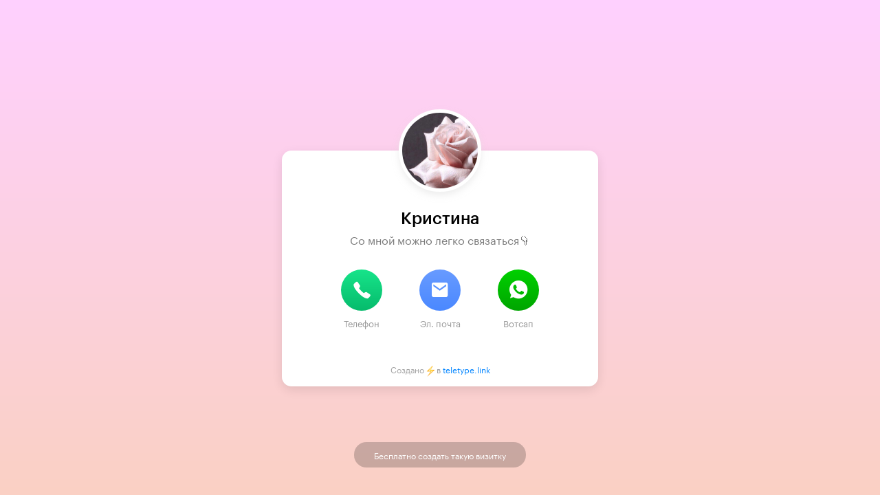

--- FILE ---
content_type: text/html; charset=UTF-8
request_url: https://teletype.link/kris.z_desing
body_size: 1836
content:
<!DOCTYPE html>
<html lang="en">
<head>
    <meta charset="utf-8" />
    <title>Кристина</title>
    <base href="/" />
    <meta name="viewport" content="width=device-width, initial-scale=1" />
    <link rel="icon" type="image/x-icon" href="/dist/assets/favicon.png" />

    <!-- Google Tag Manager -->
    <script>(function(w,d,s,l,i){w[l]=w[l]||[];w[l].push({'gtm.start':
                new Date().getTime(),event:'gtm.js'});var f=d.getElementsByTagName(s)[0],
            j=d.createElement(s),dl=l!='dataLayer'?'&l='+l:'';j.async=true;j.src=
            'https://www.googletagmanager.com/gtm.js?id='+i+dl;f.parentNode.insertBefore(j,f);
        })(window,document,'script','dataLayer','GTM-W74MG6M');</script>
    <!-- End Google Tag Manager -->

    <!-- Custom user's metrics -->
        <!-- End custom user's metrics -->

    <link href="/dist-static/static.css?_=1589633167" rel="stylesheet">

    <!-- OpenGraph preview -->
    <meta property="og:title" content="Кристина">
    <meta property="og:description" content="Со мной можно легко связаться👇">
    <meta property="og:type" content="website">
    <meta property="og:site_name" content="Кристина">
    <meta property="og:url" content="https://teletype.link/kris.z_desing">
    <meta property="og:image" content="https://teletype.link/files/a90a3c7db8984fcbbce67134f10c494a.jpe">
    <meta property="og:image:alt" content="Кристина">

    <meta property="vk:image" content="https://teletype.link/files/f409424073d2a0106cc5b9436bc1058e.jpe">

    <meta property="twitter:card" content="summary_large_image">
    <meta property="twitter:site" content="https://teletype.link/kris.z_desing">
    <meta property="twitter:image" content="https://teletype.link/files/36e0135677b684ef1c39b0e6807f7678.jpe">
    <meta property="twitter:title" content="Кристина">
    <meta property="twitter:description" content="Со мной можно легко связаться👇">
    <!-- End OpenGraph preview -->
</head>

<body>
<!-- Google Tag Manager (noscript) -->
<noscript><iframe src="https://www.googletagmanager.com/ns.html?id=GTM-W74MG6M"
                  height="0" width="0" style="display:none;visibility:hidden"></iframe></noscript>
<!-- End Google Tag Manager (noscript) -->

<!--[if lt IE 10]>
<p>
    You are using an <strong>outdated</strong> browser. Please
    <a href="http://browsehappy.com/">upgrade your browser</a> to improve your experience.
</p>
<![endif]-->

<div class="main-container">
            <div class="promo-link">
            <a href="https://teletype.link/?utm_source=client&utm_medium=footer&utm_campaign=kris.z_desing" target="_blank">Бесплатно создать такую визитку</a>
        </div>
        <div class="background-container">
        <div class="gradient-container">
    <div class="gradient-variant" data-gradient-preset="linear-gradient(to bottom, #ffd1ff, #fad0c4)"></div>

    </div>
    </div>
    <div class="card-container avatar-medium font-pt-graphik">
        <div class="card">
            <div class="card-avatar avatar-size-medium">
                <img src="https://teletype.link/files/73d0c6f9b1c3d807f0741a120db00cb3.png" alt="Кристина"/>
            </div>
            <div class="card-name">Кристина</div>
            <div class="card-description">
                Со мной можно легко связаться👇            </div>
            
            <div class="card-buttons-container">
                
                <div class="buttons-row justify-around">
                    
                    <div class="button-container">
                        <a  href="https://teletype.link/phone/FhNZ-seHUdL-ALkPzObT_bW0R1gahYlXc4gtwfBmkGskTj4p_lW6oZVvpATbxz8R" class="messenger-button phone "> <i class="font-icon-phone"></i> </a>
                        <span>Телефон</span>
                    </div>
                
                    <div class="button-container">
                        <a  href="https://teletype.link/email/8NSsw9rZp2nCxtnGoeBx0jNrXZf2NjXxagZbtj0ngJerJTkOadk1ZXpBX2w7k9Dt" class="messenger-button email "> <i class="font-icon-email"></i> </a>
                        <span>Эл. почта</span>
                    </div>
                
                    <div class="button-container">
                        <a  href="https://teletype.link/whatsapp/BT0LAYkiCx9J1JKQB1hvx3vqgcNRapRv3CAUMxf1enigouDnSHJ1TOZz6W-MRDSX" class="messenger-button whatsapp "> <i class="font-icon-whatsapp"></i> </a>
                        <span>Вотсап</span>
                    </div>
                
                </div>
                        </div>

            <div class="card-links-container">
                            </div>

                            <div class="copyright">
                    Создано <i class="icon-lightning"></i> в <a href="https://teletype.link/?utm_source=client&utm_medium=card&utm_campaign=kris.z_desing">teletype.link</a>
                </div>
                    </div>
    </div>
</div>
<script type="text/javascript" src="/dist-static/static.js?_=1589633167"></script></body>
</html>



--- FILE ---
content_type: text/css
request_url: https://teletype.link/dist-static/static.css?_=1589633167
body_size: 20317
content:
@charset "UTF-8";@import url(https://fonts.googleapis.com/css?family=PT+Serif:400,700|Roboto:400,700&subset=cyrillic-ext,latin-ext);
/*! normalize.css v8.0.1 | MIT License | github.com/necolas/normalize.css */html{line-height:1.15;-webkit-text-size-adjust:100%}body{margin:0}main{display:block}h1{font-size:2em;margin:.67em 0}hr{-webkit-box-sizing:content-box;box-sizing:content-box;height:0;overflow:visible}pre{font-family:monospace,monospace;font-size:1em}a{background-color:transparent}abbr[title]{border-bottom:none;text-decoration:underline;-webkit-text-decoration:underline dotted;text-decoration:underline dotted}b,strong{font-weight:bolder}code,kbd,samp{font-family:monospace,monospace;font-size:1em}small{font-size:80%}sub,sup{font-size:75%;line-height:0;position:relative;vertical-align:baseline}sub{bottom:-.25em}sup{top:-.5em}img{border-style:none}button,input,optgroup,select,textarea{font-family:inherit;font-size:100%;line-height:1.15;margin:0}button,input{overflow:visible}button,select{text-transform:none}[type=button],[type=reset],[type=submit],button{-webkit-appearance:button}[type=button]::-moz-focus-inner,[type=reset]::-moz-focus-inner,[type=submit]::-moz-focus-inner,button::-moz-focus-inner{border-style:none;padding:0}[type=button]:-moz-focusring,[type=reset]:-moz-focusring,[type=submit]:-moz-focusring,button:-moz-focusring{outline:1px dotted ButtonText}fieldset{padding:.35em .75em .625em}legend{-webkit-box-sizing:border-box;box-sizing:border-box;color:inherit;display:table;max-width:100%;padding:0;white-space:normal}progress{vertical-align:baseline}textarea{overflow:auto}[type=checkbox],[type=radio]{-webkit-box-sizing:border-box;box-sizing:border-box;padding:0}[type=number]::-webkit-inner-spin-button,[type=number]::-webkit-outer-spin-button{height:auto}[type=search]{-webkit-appearance:textfield;outline-offset:-2px}[type=search]::-webkit-search-decoration{-webkit-appearance:none}::-webkit-file-upload-button{-webkit-appearance:button;font:inherit}details{display:block}summary{display:list-item}[hidden],template{display:none}@font-face{font-family:Graphik;src:url(graphik/Graphik-Regular-Web.eot);src:url(graphik/Graphik-Regular-Web.eot#iefix) format("embedded-opentype"),url(graphik/Graphik-Regular-Web.ttf) format("truetype"),url(graphik/Graphik-Regular-Web.woff) format("woff"),url(graphik/Graphik-Regular-Web.woff2) format("woff2");font-weight:400;font-style:normal}@font-face{font-family:Graphik;src:url(graphik/Graphik-Medium-Web.eot);src:url(graphik/Graphik-Medium-Web.eot#iefix) format("embedded-opentype"),url(graphik/Graphik-Medium-Web.ttf) format("truetype"),url(graphik/Graphik-Medium-Web.woff) format("woff"),url(graphik/Graphik-Medium-Web.woff2) format("woff2");font-weight:500;font-style:normal}@font-face{font-family:teletypelink;src:url([data-uri]);src:url([data-uri]#iefix) format("embedded-opentype"),url([data-uri]) format("truetype"),url([data-uri]) format("woff"),url(teletype.link/teletypelink.svg#teletypelink) format("svg");font-weight:400;font-style:normal}[class*=" font-icon-"],[class^=font-icon-]{font-family:teletypelink!important;speak:none;font-style:normal;font-weight:400;font-variant:normal;text-transform:none;line-height:1;-webkit-font-smoothing:antialiased;-moz-osx-font-smoothing:grayscale}.icon-lightning{display:inline-block;width:12px;height:16px;background:url([data-uri]) no-repeat 50%;background-size:cover;margin-bottom:-5px}.font-icon-vcard:before{content:""}.font-icon-appstore:before{content:""}.font-icon-gplay:before{content:""}.font-icon-google:before{content:""}.font-icon-yandex:before{content:""}.font-icon-odnoklassniki:before{content:""}.font-icon-dribbble:before{content:""}.font-icon-behance:before{content:""}.font-icon-email:before{content:""}.font-icon-facebook:before{content:""}.font-icon-github:before{content:""}.font-icon-icon-back:before{content:""}.font-icon-imessage:before{content:""}.font-icon-instagram:before{content:""}.font-icon-linkedin:before{content:""}.font-icon-medium:before{content:""}.font-icon-messenger:before{content:""}.font-icon-phone:before{content:""}.font-icon-skype:before{content:""}.font-icon-snapchat:before{content:""}.font-icon-telegram:before{content:""}.font-icon-tumblr:before{content:""}.font-icon-twitter:before{content:""}.font-icon-viber:before{content:""}.font-icon-vimeo:before{content:""}.font-icon-vine:before{content:""}.font-icon-vk:before{content:""}.font-icon-whatsapp:before{content:""}.font-icon-youtube:before{content:""}.messenger-button{font-size:28px}.messenger-button:not(.mono).telegram{background:-webkit-gradient(linear,left top,left bottom,from(#5ad0fe),to(#139bd0))!important;background:linear-gradient(180deg,#5ad0fe,#139bd0)!important}.messenger-button:not(.mono).messenger{background:-webkit-gradient(linear,left top,left bottom,from(#79d1ff),to(#43a5ff))!important;background:linear-gradient(180deg,#79d1ff,#43a5ff)!important}.messenger-button:not(.mono).whatsapp{background:-webkit-gradient(linear,left top,left bottom,from(#00d100),to(#00a500))!important;background:linear-gradient(180deg,#00d100,#00a500)!important}.messenger-button:not(.mono).viber{background:-webkit-gradient(linear,left top,left bottom,from(#b389cb),to(#7c519b))!important;background:linear-gradient(180deg,#b389cb,#7c519b)!important}.messenger-button:not(.mono).vk{background:-webkit-gradient(linear,left top,left bottom,from(#659de1),to(#45668e))!important;background:linear-gradient(180deg,#659de1,#45668e)!important}.messenger-button:not(.mono).skype{background:-webkit-gradient(linear,left top,left bottom,from(#60d4ff),to(#00aff0))!important;background:linear-gradient(180deg,#60d4ff,#00aff0)!important}.messenger-button:not(.mono).phone{background:-webkit-gradient(linear,left top,left bottom,from(#17e48a),to(#06bb6c))!important;background:linear-gradient(180deg,#17e48a,#06bb6c)!important}.messenger-button:not(.mono).odnoklassniki{background:-webkit-gradient(linear,left top,left bottom,from(#ffb74e),to(#f99400))!important;background:linear-gradient(180deg,#ffb74e,#f99400)!important}.messenger-button:not(.mono).instagram{background:-webkit-gradient(linear,left top,left bottom,from(#f39750),to(#ec3975))!important;background:linear-gradient(180deg,#f39750,#ec3975)!important}.messenger-button:not(.mono).email{background:-webkit-gradient(linear,left top,left bottom,from(#689bff),to(#4a88ff))!important;background:linear-gradient(180deg,#689bff,#4a88ff)!important}.messenger-button:not(.mono).facebook{background:-webkit-gradient(linear,left top,left bottom,from(#789ef6),to(#5170b7))!important;background:linear-gradient(180deg,#789ef6,#5170b7)!important}.messenger-button:not(.mono).youtube{background:-webkit-gradient(linear,left bottom,left top,from(#ce1312),to(#ff6d6c))!important;background:linear-gradient(0deg,#ce1312,#ff6d6c)!important}.messenger-button:not(.mono).behance{background:-webkit-gradient(linear,left top,left bottom,from(#33a2ff),to(#1769ff))!important;background:linear-gradient(180deg,#33a2ff,#1769ff)!important}.messenger-button:not(.mono).vimeo{background:-webkit-gradient(linear,left top,left bottom,from(#28b6ee),to(#139bd0))!important;background:linear-gradient(180deg,#28b6ee,#139bd0)!important}.messenger-button:not(.mono).snapchat{background:-webkit-gradient(linear,left top,left bottom,from(#ffe931),to(#f1d807))!important;background:linear-gradient(180deg,#ffe931,#f1d807)!important}.messenger-button:not(.mono).vine{background:-webkit-gradient(linear,left top,left bottom,from(#1ee7b3),to(#00b687))!important;background:linear-gradient(180deg,#1ee7b3,#00b687)!important}.messenger-button:not(.mono).linkedin{background:-webkit-gradient(linear,left bottom,left top,from(#007ebb),to(#25b1f5))!important;background:linear-gradient(0deg,#007ebb,#25b1f5)!important}.messenger-button:not(.mono).medium{background:-webkit-gradient(linear,left top,left bottom,from(#55514e),to(#12100e))!important;background:linear-gradient(180deg,#55514e,#12100e)!important}.messenger-button:not(.mono).github{background:-webkit-gradient(linear,left top,left bottom,from(#454d53),to(#24292d))!important;background:linear-gradient(180deg,#454d53,#24292d)!important}.messenger-button:not(.mono).thumblr{background:-webkit-gradient(linear,left top,left bottom,from(#5b718f),to(#34455d))!important;background:linear-gradient(180deg,#5b718f,#34455d)!important}.messenger-button:not(.mono).twitter{background:-webkit-gradient(linear,left top,left bottom,from(#53cfff),to(#00aaec))!important;background:linear-gradient(180deg,#53cfff,#00aaec)!important}.messenger-button:not(.mono).dribbble{background:-webkit-gradient(linear,left top,left bottom,from(#f07ca9),to(#ec4a89))!important;background:linear-gradient(180deg,#f07ca9,#ec4a89)!important}.messenger-button:not(.mono).gplay{background:-webkit-gradient(linear,left top,left bottom,from(#00f26f),to(#00d274))!important;background:linear-gradient(180deg,#00f26f,#00d274)!important}.messenger-button:not(.mono).appstore{background:-webkit-gradient(linear,left top,left bottom,from(#10c7fc),to(#1a61eb))!important;background:linear-gradient(180deg,#10c7fc,#1a61eb)!important}.messenger-button:not(.mono).vcard{background:-webkit-gradient(linear,left top,left bottom,from(#42d3fd),to(#4981ef))!important;background:linear-gradient(180deg,#42d3fd,#4981ef)!important}*,:after,:before{-webkit-box-sizing:border-box;box-sizing:border-box}body,html{position:relative;font-family:Graphik,Helvetica Neue,Arial;height:100%;width:100%;text-rendering:optimizelegibility;-webkit-tap-highlight-color:rgba(0,0,0,0);-webkit-text-size-adjust:none;-webkit-font-smoothing:antialiased;-moz-tap-highlight-color:transparent;-moz-text-size-adjust:none;-moz-font-smoothing:antialiased;-ms-tap-highlight-color:transparent;-ms-text-size-adjust:none;-ms-font-smoothing:antialiased;-moz-osx-font-smoothing:grayscale}.main-container{display:-webkit-box;display:-ms-flexbox;display:flex;position:relative;min-height:100%;-webkit-box-align:center;-ms-flex-align:center;align-items:center;-ms-flex-line-pack:center;align-content:center;-webkit-box-pack:center;-ms-flex-pack:center;justify-content:center}.promo-link{position:absolute;bottom:40px;left:0;right:0;text-align:center;z-index:100;display:none}@media only screen and (min-width:768px){.promo-link{display:block}}.promo-link a{display:block;margin:0 auto;width:250px;background:rgba(0,0,0,.2);color:#fff;font-size:12px;font-weight:400;text-decoration:none;padding:12px 5px;border-radius:20px}.promo-link a:hover{background:rgba(0,0,0,.5)}.card-container{display:block;min-width:280px;width:100%;max-width:360px;background:#fff;border-radius:14px;-webkit-box-shadow:0 5px 15px 0 rgba(0,0,0,.1);box-shadow:0 5px 15px 0 rgba(0,0,0,.1);position:relative;z-index:20;padding:0 20px 52px;max-width:320px;margin:30px 20px}@media only screen and (min-width:768px){.card-container{margin-left:auto;margin-right:auto}}.card-container.avatar-small{margin-top:80px}.card-container.avatar-medium{margin-top:90px}.card-container.avatar-large{margin-top:97px}.card-container.font-pt-serif{font-family:"PT Serif",Graphik,Helvetica Neue,Arial!important}.card-container.font-pt-roboto{font-family:Roboto,Graphik,Helvetica Neue,Arial!important}.card-container .card-avatar{display:block;border-radius:100%;-webkit-box-shadow:0 5px 10px 0 hsla(0,0%,87.1%,.5);box-shadow:0 5px 10px 0 hsla(0,0%,87.1%,.5);border:5px solid #fff;margin:0 auto -34px;text-align:center;position:relative;top:-60px;display:-webkit-box;display:-ms-flexbox;display:flex;-webkit-box-align:center;-ms-flex-align:center;align-items:center;-ms-flex-line-pack:center;align-content:center;-webkit-box-pack:center;-ms-flex-pack:center;justify-content:center;overflow:hidden;width:120px;height:120px;background:#dfe0e4}.card-container .card-avatar.no-avatar{background:#dfe0e4}.card-container .card-avatar img{display:block;max-width:100%;height:auto}.card-container .card-avatar.avatar-size-small{width:100px;height:100px;top:-50px}.card-container .card-avatar.avatar-size-large{width:135px;height:135px;top:-67px;margin-bottom:-41px}.card-container .card-name{display:block;text-align:center;font-weight:500;font-size:20px;line-break:normal;color:#000;padding-bottom:3px}@media only screen and (min-width:768px){.card-container .card-name{font-size:24px;padding-bottom:5px}}.card-container .card-description{display:block;text-align:center;font-size:14px;color:#7b7b7b;line-height:1.36;padding-bottom:4px}@media only screen and (min-width:768px){.card-container .card-description{font-size:16px;padding-bottom:15px}}.card-container .card-main-button{padding-top:8px;padding-bottom:4px}.card-container .card-main-button a{display:block;text-decoration:none;text-align:center;font-size:14px;font-weight:500;padding:10px 5px;border-radius:5px;border-radius:20px}@media only screen and (min-width:768px){.card-container .card-main-button{padding-top:6px;padding-bottom:8px}.card-container .card-main-button a{font-weight:500;font-size:15px;padding:11px 5px}}.card-container .card-buttons-container{padding-top:8px;display:block}.card-container .card-buttons-container .button-container{width:70px;margin:10px 2px;text-align:center}.card-container .card-buttons-container .button-container span{display:block;font-size:11px;color:#999;margin-top:10px}.card-container .card-buttons-container .messenger-button{width:60px;height:60px;border-radius:50%;color:#fff;display:-webkit-box;display:-ms-flexbox;display:flex;-webkit-box-align:center;-ms-flex-align:center;align-items:center;-ms-flex-line-pack:center;align-content:center;-webkit-box-pack:center;-ms-flex-pack:center;justify-content:center;text-decoration:none;margin-left:auto;margin-right:auto}.card-container .card-buttons-container .buttons-row{display:-webkit-box;display:-ms-flexbox;display:flex;-ms-flex-pack:distribute;justify-content:space-around;-webkit-box-align:center;-ms-flex-align:center;align-items:center;-webkit-box-orient:horizontal;-webkit-box-direction:normal;-ms-flex-flow:row wrap;flex-flow:row wrap;margin-left:-12px;margin-right:-12px}.card-container .card-buttons-container .buttons-row.justify-center{-webkit-box-pack:space-evenly;-ms-flex-pack:space-evenly;justify-content:space-evenly;margin-left:15px;margin-right:15px}.card-container .card-buttons-container .buttons-row.justify-center .button-container{margin-left:0;margin-right:0}.card-container .card-links-container{padding-top:20px;padding-bottom:3px}.card-container .card-links-container .block-container{margin:0 0 10px;border:1px solid #e7e7e7;border-radius:10px;display:-webkit-box;display:-ms-flexbox;display:flex;-webkit-box-align:center;-ms-flex-align:center;align-items:center;height:60px;position:relative;padding:5px 5px 5px 0;overflow:hidden}.card-container .card-links-container .block-container>a{position:absolute;top:0;left:0;right:0;bottom:0;display:block;cursor:pointer}.card-container .card-links-container .block-container .text-container{font-size:14px;line-height:1.29;color:#000}.card-container .card-links-container .block-container .icons-container{width:58px;display:-webkit-box;display:-ms-flexbox;display:flex;-ms-flex-line-pack:center;align-content:center;-webkit-box-align:center;-ms-flex-align:center;align-items:center;-webkit-box-pack:center;-ms-flex-pack:center;justify-content:center;-webkit-box-flex:0;-ms-flex:0 0 58px;flex:0 0 58px}.card-container .card-links-container .block-container .icons-container img{width:28px;height:auto;display:block}.card-container .copyright{position:absolute;left:0;right:0;text-align:center;bottom:19px;font-size:12px;color:#a3a3a3}.card-container .copyright a{color:#0084ff;text-decoration:none}.card-container .copyright.black a{color:#000}@media only screen and (min-width:768px){.card-container{max-width:100%;width:460px;padding-left:86px;padding-right:86px}.card-container .card-buttons-container{margin-left:-15px;margin-right:-15px}.card-container .card-buttons-container .button-container{margin:11px 8px;width:96px}.card-container .card-buttons-container .button-container span{font-size:13px}}.background-container{z-index:10}.background-container,.background-container .gradient-preset,.background-container .gradient-variant,.background-container>div{position:absolute;top:0;bottom:0;left:0;right:0}.background-container .gradient-preset{background:transparent no-repeat 50%;background-size:cover}.background-container .gradient-preset.ios{background-image:url(images/ios-preset-xs.jpg)}@media only screen and (min-width:768px){.background-container .gradient-preset.ios{background-image:url(images/ios-preset-lg.jpg)}}.background-container .custom-image-container{background:transparent no-repeat 50%;background-size:cover}.background-container .custom-image-container,.background-container .emoji-container{position:absolute;top:0;bottom:0;left:0;right:0}.background-container .emoji-container .desktop-emoji-variant,.background-container .emoji-container .mobile-emoji-variant{position:absolute;top:0;bottom:0;left:0;right:0;display:block;background:#f2f2f2 repeat 0 0}.background-container .emoji-container .mobile-emoji-variant{background-size:509px;background-position:30px 14px}@media only screen and (min-width:768px){.background-container .emoji-container .mobile-emoji-variant{display:none}}.background-container .emoji-container .desktop-emoji-variant{display:none;background-size:1312px}@media only screen and (min-width:768px){.background-container .emoji-container .desktop-emoji-variant{display:block}}

--- FILE ---
content_type: text/plain
request_url: https://www.google-analytics.com/j/collect?v=1&_v=j102&a=584383975&t=pageview&_s=1&dl=https%3A%2F%2Fteletype.link%2Fkris.z_desing&ul=en-us%40posix&dt=%D0%9A%D1%80%D0%B8%D1%81%D1%82%D0%B8%D0%BD%D0%B0&sr=1280x720&vp=1280x720&_u=YEBAAEABAAAAACAAI~&jid=382105340&gjid=848376589&cid=319328728.1769137126&tid=UA-122114043-2&_gid=1107365110.1769137126&_r=1&_slc=1&gtm=45He61m0h1n81W74MG6Mza200&gcd=13l3l3l3l1l1&dma=0&tag_exp=103116026~103200004~104527906~104528500~104684208~104684211~105391253~115495938~115616986~115938466~115938469~116682875~117041588~117042505&z=1611935476
body_size: -450
content:
2,cG-Q0HQQ4LP52